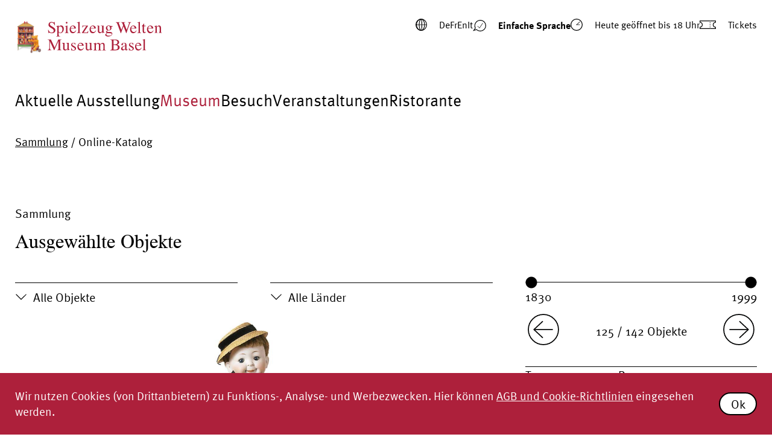

--- FILE ---
content_type: text/html;charset=UTF-8
request_url: https://www.spielzeug-welten-museum-basel.ch/ls/museum/sammlung/uebersicht/puppen/puppen-8.html
body_size: 7265
content:

























<!doctype html>
<html lang="de">
<head>

<meta charset="utf-8" />
<meta http-equiv="X-UA-Compatible" content="IE=edge">
<meta name="HandheldFriendly" content="true">
<meta name="viewport" content="width=device-width, initial-scale=1.0" />





<title>Online-Katalog</title>
<meta name="title" content="Online-Katalog - Spielzeug Welten Museum Basel">
<meta name="description" content="1914, Hertel Schwab & Co., Deutschland" />
<meta name="geo.region" content="CH-BS">
<meta name="geo.placename" content="Basel">
<meta name="language" content="de">
<meta name="robots" content="index,follow">
<meta name="ogTitle" property="og:title" content="Online-Katalog - Spielzeug Welten Museum Basel"/>
<meta name="ogUrl" property="og:url" content="https://www.spielzeug-welten-museum-basel.ch/ls/museum/sammlung/uebersicht/puppen/puppen-8.html" />
<meta name="ogType" property="og:type" content="website" />
<meta name="ogDescription" property="og:description" content="1914, Hertel Schwab & Co., Deutschland" />
<meta name="ogImage" property="og:image" content="https://www.spielzeug-welten-museum-basel.ch/.imaging/mte/swmb-theme/large/dam/sammlung/puppen/sammlung_puppen_deutschland_08_spielzeug-welten-museum-basel.jpg/jcr:content/sammlung_puppen_deutschland_08_spielzeug-welten-museum-basel.jpg" />

<link rel="icon" type="image/png" sizes="32x32" href="/.resources/swmb-module/webresources/favicon/favicon-32x32.png">

    <link rel="stylesheet" href="/.resources/swmb-module/webresources/css/app~2023-12-14-11-33-40-000~cache.css" media="all" />


            <!-- Google Tag Manager -->
            <script>(function(w,d,s,l,i){w[l]=w[l]||[];w[l].push({'gtm.start':
                            new Date().getTime(),event:'gtm.js'});var f=d.getElementsByTagName(s)[0],
                        j=d.createElement(s),dl=l!='dataLayer'?'&l='+l:'';j.async=true;j.src=
                        'https://www.googletagmanager.com/gtm.js?id='+i+dl;f.parentNode.insertBefore(j,f);
                })(window,document,'script','dataLayer',"GTM-KR53PPB");
            </script>
            <!-- End Google Tag Manager -->
</head>
<body id="standard" class="loading no-js">
    <!-- Google Tag Manager (noscript) -->
    <noscript><iframe src="https://www.googletagmanager.com/ns.html?id=GTM-KR53PPB"
                      height="0" width="0" style="display:none;visibility:hidden"></iframe></noscript>
    <!-- End Google Tag Manager (noscript) -->

<section id="content_wrap">











<header>
        <div id="cookieAlert">
            <div id="cookieAlertContent">
                    <div class="text">
                        <p>Wir nutzen Cookies (von Drittanbietern) zu Funktions-, Analyse- und Werbezwecken. Hier k&ouml;nnen&nbsp;<a href="/ls/datenschutz.html">AGB und Cookie-Richtlinien</a>&nbsp;eingesehen werden.</p>

                    </div>
                <button id="cookie_consent" class="button">Ok</button>
            </div>
        </div>
    <div id="header_wrapper">
        <a id="logo" href="/ls.html">
                <img src="/dam/jcr:18a7336d-29d2-4e6e-abf1-d192f45c0a9d/swmb_logo.svg" alt="Logo">
        </a>

        <div id="header_content">
            <div class="header-entry anim-icon">
                <span class="inline-icon">
                    <span class="header-icon">    <svg class="globus-icon" viewBox="0 0 28 27.9" xmlns="http://www.w3.org/2000/svg">
        <g fill="none" stroke="#010202" stroke-miterlimit="10">
            <path d="M27.05 13.95H.75" stroke-width="1.2"/>
            <g stroke-width="1.7">
                <path class="globus-circle-fixed" d="M27.05 13.95c0 7.2-5.9 13.1-13.1 13.1S.85 21.15.85 13.95 6.75.85 13.95.85s13.1 5.8 13.1 13.1z"/>

                <path class="globus-rotate1" d="M14.05.85c7.2 0 13.1 5.8 13.1 13.1s-5.9 13.1-13.1 13.1">
                    <animate
                            begin="0s"
                            attributeName="d"
                            from="M14.05.85c7.2 0 13.1 5.8 13.1 13.1s-5.9 13.1-13.1 13.1"
                            to="M13.95.85C6.75.85.85 6.65.85 13.95s5.9 13.1 13.1 13.1"
                            dur="4s"
                            values="M14.05.85c7.2 0 13.1 5.8 13.1 13.1s-5.9 13.1-13.1 13.1; M13.95.85C6.75.85.85 6.65.85 13.95s5.9 13.1 13.1 13.1"
                            repeatCount="indefinite" />
                </path>
                <path class="globus-rotate2" d="M14.05.85c7.2 0 13.1 5.8 13.1 13.1s-5.9 13.1-13.1 13.1">
                    <animate
                            begin="-1s"
                            attributeName="d"
                            from="M14.05.85c7.2 0 13.1 5.8 13.1 13.1s-5.9 13.1-13.1 13.1"
                            to="M13.95.85C6.75.85.85 6.65.85 13.95s5.9 13.1 13.1 13.1"
                            dur="4s"
                            values="M14.05.85c7.2 0 13.1 5.8 13.1 13.1s-5.9 13.1-13.1 13.1; M13.95.85C6.75.85.85 6.65.85 13.95s5.9 13.1 13.1 13.1"
                            repeatCount="indefinite" />
                </path>
                <path class="globus-rotate3" d="M14.05.85c7.2 0 13.1 5.8 13.1 13.1s-5.9 13.1-13.1 13.1">
                    <animate
                            begin="-2s"
                            attributeName="d"
                            from="M14.05.85c7.2 0 13.1 5.8 13.1 13.1s-5.9 13.1-13.1 13.1"
                            to="M13.95.85C6.75.85.85 6.65.85 13.95s5.9 13.1 13.1 13.1"
                            dur="4s"
                            values="M14.05.85c7.2 0 13.1 5.8 13.1 13.1s-5.9 13.1-13.1 13.1; M13.95.85C6.75.85.85 6.65.85 13.95s5.9 13.1 13.1 13.1"
                            repeatCount="indefinite" />
                </path>
                <path class="globus-rotate4" d="M14.05.85c7.2 0 13.1 5.8 13.1 13.1s-5.9 13.1-13.1 13.1">
                    <animate
                            begin="-3s"
                            attributeName="d"
                            from="M14.05.85c7.2 0 13.1 5.8 13.1 13.1s-5.9 13.1-13.1 13.1"
                            to="M13.95.85C6.75.85.85 6.65.85 13.95s5.9 13.1 13.1 13.1"
                            dur="4s"
                            values="M14.05.85c7.2 0 13.1 5.8 13.1 13.1s-5.9 13.1-13.1 13.1; M13.95.85C6.75.85.85 6.65.85 13.95s5.9 13.1 13.1 13.1"
                            repeatCount="indefinite" />
                </path>
            </g>
        </g>
    </svg>

</span>

    <div class="nav-lang-wrapper">
            <ul>
                            <li>
                                <a data-category="navigation" href="/de/museum/sammlung/uebersicht.html">
                                    De
                                </a>
                            </li>
                            <li>
                                <a data-category="navigation" href="/fr/musee/collections/apercu.html">
                                    Fr
                                </a>
                            </li>
                            <li>
                                <a data-category="navigation" href="/en/museum/collections/overview.html">
                                    En
                                </a>
                            </li>
                            <li>
                                <a data-category="navigation" href="/it/museo/collezioni/panoramica.html">
                                    It
                                </a>
                            </li>
            </ul>
    </div>
                </span>
            </div>
            <div class="header-entry">
                    <div class="nav-lang-wrapper">
                        <ul>
                            <li class="current-l">
                                <span class="inline-icon">
                                    <span class="header-icon">    <svg xmlns="http://www.w3.org/2000/svg" class="speech-icon" viewBox="0 0 31.82 28"><g><path class="checkmark-path" d="m11.28,14.9l4.6,4.9,7.9-12" style="fill:none; stroke:#010202; stroke-miterlimit:10; stroke-width:1.2px;"/><path d="m19.7.98C12.5-.02,5.8,4.98,4.8,12.08c-.4,2.7.1,5.4,1.3,7.8l-4,5.8,6.7-2.1c5.3,5,13.6,4.7,18.6-.6s4.7-13.6-.6-18.6c-2-1.8-4.4-3-7.1-3.4Z" style="fill:none; stroke:#010202; stroke-miterlimit:10; stroke-width:1.7px;"/></g></svg>
</span>
                                    Einfache Sprache
                                </span>
                            
                            </li>
                        </ul>
                    </div>
            </div>
            <div class="header-entry">
                
















<a href="/ls/besuch/oeffnungszeiten-und-tickets.html">
    <span class="inline-icon anim-icon">
        <span class="icon">    <svg xmlns="http://www.w3.org/2000/svg" class="clock-icon" viewBox="0 0 27.9 27.9"><g id="Layer_1-2"><g><path d="m27.05,13.95c0,7.2-5.9,13.1-13.1,13.1S.85,21.15.85,13.95,6.75.85,13.95.85s13.1,5.8,13.1,13.1Z" style="fill:none; stroke:#010202; stroke-miterlimit:10; stroke-width:1.7px;"/><path class="minutes-pointer" d="m13.35,3.46h1.06v11h-1.06V3.46Z"/><path class="hours-pointer" d="m13.35,6.43h1.06v8h-1.06V6.43Z"/></g></g></svg>
</span>
        <span class="open-now-content" data-open-time="10:00" data-close-time="18:00" data-open="Heute geöffnet" data-close="Heute geschlossen" data-from="ab" data-until="bis" data-since="seit" data-daily-open="10 Uhr" data-daily-close="18 Uhr"></span>
    </span>
</a>

            </div>
            <div class="header-entry anim-icon">
                <a href="/ls/besuch/oeffnungszeiten-und-tickets.html#tickets_s">
                    <span class="inline-icon">
                        <span class="header-icon">    <svg xmlns="http://www.w3.org/2000/svg" class="ticket-icon" viewBox="0 0 37 20.5">
        <g>
            <g class="right-ticket-part">
                <path d="m23.79,19.65h12.35v-3.5c-3-.3-5.3-2.9-5.4-5.9.1-3,2.4-5.5,5.4-5.9V.85h-12.35"
                      style="fill:none; stroke:#010202; stroke-miterlimit:10; stroke-width:1.7px;"/>
                <path d="m24.05,3.55v3.1m0,2.1v3.1m0,2.1v3.1"
                      style="fill:none; stroke:#010202; stroke-miterlimit:10; stroke-width:.6px;"/>
            </g>
            <g class="left-ticket-part">
                <path d="m23.79.85H.85v3.5c3,.4,5.2,2.9,5.3,5.9-.1,3-2.3,5.5-5.3,5.9v3.5h22.94"
                      style="fill:none; stroke:#010202; stroke-miterlimit:10; stroke-width:1.7px;"/>
                <path d="m23.48,3.55v3.1m0,2.1v3.1m0,2.1v3.1"
                      style="fill:none; stroke:#010202; stroke-miterlimit:10; stroke-width:.6px;"/>
            </g>
        </g>
    </svg>
</span>
                        Tickets
                    </span>
                </a>
            </div>
        </div>
    </div>
</header>

<nav id="main_nav">











            <ul>

                        <li class="">
                            <a class="nav-link" href="/ls/ausstellungen.html">
                                Aktuelle Ausstellung
                            
                            </a>
                           
                        </li>

                        <li class="active">
                            <a class="nav-link" href="/ls/museum.html">
                                Museum
                            
                            </a>
                           <div class="subnav">            <ul>

                        <li class="active">
                            <a class="nav-link" href="/ls/museum/sammlung.html">
                                Sammlung
                            
                            </a>
                           
                        </li>

                        <li class="">
                            <a class="nav-link" href="/ls/museum/geschichte.html">
                                Geschichte
                            
                            </a>
                           
                        </li>

                        <li class="">
                            <a class="nav-link" href="/ls/museum/schaufenster.html">
                                Schaufenster
                            
                            </a>
                           
                        </li>
            </ul>
</div>
                        </li>

                        <li class="">
                            <a class="nav-link" href="/ls/besuch.html">
                                Besuch
                            
                            </a>
                           <div class="subnav">            <ul>

                        <li class="">
                            <a class="nav-link" href="/ls/besuch/oeffnungszeiten-und-tickets.html">
                                Öffnungszeiten und Tickets
                            
                            </a>
                           
                        </li>

                        <li class="">
                            <a class="nav-link" href="/ls/besuch/menschen-mit-beeintraechtigung.html">
                                Menschen mit Beeinträchtigung
                            
                            </a>
                           
                        </li>

                        <li class="">
                            <a class="nav-link" href="/ls/besuch/anfahrt-und-kontakt.html">
                                Anfahrt und Kontakt
                            
                            </a>
                           
                        </li>

                        <li class="">
                            <a class="nav-link" href="/ls/besuch/shop.html">
                                Shop
                            
                            </a>
                           
                        </li>
            </ul>
</div>
                        </li>

                        <li class="">
                            <a class="nav-link" href="/ls/veranstaltungen.html">
                                Veranstaltungen
                            
                            </a>
                           <div class="subnav">            <ul>

                        <li class="">
                            <a class="nav-link" href="/ls/veranstaltungen/kalender.html">
                                Kalender
                            
                            </a>
                           
                        </li>

                        <li class="">
                            <a class="nav-link" href="/ls/veranstaltungen/tour-durch-das-museum-mit-einem-tablet.html">
                                Tour durch das Museum mit einem Tablet
                            
                            </a>
                           
                        </li>
            </ul>
</div>
                        </li>

                        <li class="">
                            <a class="nav-link" href="/ls/ristorante.html">
                                Ristorante
                            
                            </a>
                           <div class="subnav">            <ul>

                        <li class="">
                            <a class="nav-link" href="/ls/ristorante/tagesmenue.html">
                                Tagesmenü
                            
                            </a>
                           
                        </li>
            </ul>
</div>
                        </li>
            </ul>
</nav>

<div id="m_nav" class="m-only">
    <div class="icon-list">
        <div id="m_language" class="m-nav-wrap">
            <div class="m-icon-nav">
                    <svg xmlns="http://www.w3.org/2000/svg" viewBox="0 0 70 70"><g id="Globus"><g><circle class="m-bg" cx="35" cy="35" fill="#fff" r="13"></circle><path d="m27.6,35.4c0-6.8,2.7-12.9,7.2-12.9s7.2,6.1,7.2,12.9-2.7,13-7.2,13-7.2-6.2-7.2-13Z" style="fill:none; stroke:#010202; stroke-miterlimit:10; stroke-width:1.2px;"/><line x1="48" y1="35.5" x2="21.7" y2="35.5" style="fill:none; stroke:#010202; stroke-miterlimit:10; stroke-width:1.2px;"/><line x1="34.8" y1="22.4" x2="34.8" y2="48.6" style="fill:none; stroke:#010202; stroke-miterlimit:10; stroke-width:1.2px;"/><path id="Pfad_57" d="m48,35.5c0,7.2-5.9,13.1-13.1,13.1s-13.1-5.9-13.1-13.1,5.9-13.1,13.1-13.1h0c7.2,0,13.1,5.8,13.1,13.1Z" style="fill:none; stroke:#010202; stroke-miterlimit:10; stroke-width:1.7px;"/></g></g></svg>

            </div>
            <div class="m-nav-item">
                <div>
                    <div>
                    
                        <span class="inline-icon">
                            <span class="header-icon">    <svg xmlns="http://www.w3.org/2000/svg" class="speech-icon" viewBox="0 0 31.82 28"><g><path class="checkmark-path" d="m11.28,14.9l4.6,4.9,7.9-12" style="fill:none; stroke:#010202; stroke-miterlimit:10; stroke-width:1.2px;"/><path d="m19.7.98C12.5-.02,5.8,4.98,4.8,12.08c-.4,2.7.1,5.4,1.3,7.8l-4,5.8,6.7-2.1c5.3,5,13.6,4.7,18.6-.6s4.7-13.6-.6-18.6c-2-1.8-4.4-3-7.1-3.4Z" style="fill:none; stroke:#010202; stroke-miterlimit:10; stroke-width:1.7px;"/></g></svg>
</span>
                            Einfache Sprache
                        </span>
                    
                    </div>

                    <div class="inline-wrap">
                            <svg class="globus-icon" viewBox="0 0 28 27.9" xmlns="http://www.w3.org/2000/svg">
        <g fill="none" stroke="#010202" stroke-miterlimit="10">
            <path d="M27.05 13.95H.75" stroke-width="1.2"/>
            <g stroke-width="1.7">
                <path class="globus-circle-fixed" d="M27.05 13.95c0 7.2-5.9 13.1-13.1 13.1S.85 21.15.85 13.95 6.75.85 13.95.85s13.1 5.8 13.1 13.1z"/>

                <path class="globus-rotate1" d="M14.05.85c7.2 0 13.1 5.8 13.1 13.1s-5.9 13.1-13.1 13.1">
                    <animate
                            begin="0s"
                            attributeName="d"
                            from="M14.05.85c7.2 0 13.1 5.8 13.1 13.1s-5.9 13.1-13.1 13.1"
                            to="M13.95.85C6.75.85.85 6.65.85 13.95s5.9 13.1 13.1 13.1"
                            dur="4s"
                            values="M14.05.85c7.2 0 13.1 5.8 13.1 13.1s-5.9 13.1-13.1 13.1; M13.95.85C6.75.85.85 6.65.85 13.95s5.9 13.1 13.1 13.1"
                            repeatCount="indefinite" />
                </path>
                <path class="globus-rotate2" d="M14.05.85c7.2 0 13.1 5.8 13.1 13.1s-5.9 13.1-13.1 13.1">
                    <animate
                            begin="-1s"
                            attributeName="d"
                            from="M14.05.85c7.2 0 13.1 5.8 13.1 13.1s-5.9 13.1-13.1 13.1"
                            to="M13.95.85C6.75.85.85 6.65.85 13.95s5.9 13.1 13.1 13.1"
                            dur="4s"
                            values="M14.05.85c7.2 0 13.1 5.8 13.1 13.1s-5.9 13.1-13.1 13.1; M13.95.85C6.75.85.85 6.65.85 13.95s5.9 13.1 13.1 13.1"
                            repeatCount="indefinite" />
                </path>
                <path class="globus-rotate3" d="M14.05.85c7.2 0 13.1 5.8 13.1 13.1s-5.9 13.1-13.1 13.1">
                    <animate
                            begin="-2s"
                            attributeName="d"
                            from="M14.05.85c7.2 0 13.1 5.8 13.1 13.1s-5.9 13.1-13.1 13.1"
                            to="M13.95.85C6.75.85.85 6.65.85 13.95s5.9 13.1 13.1 13.1"
                            dur="4s"
                            values="M14.05.85c7.2 0 13.1 5.8 13.1 13.1s-5.9 13.1-13.1 13.1; M13.95.85C6.75.85.85 6.65.85 13.95s5.9 13.1 13.1 13.1"
                            repeatCount="indefinite" />
                </path>
                <path class="globus-rotate4" d="M14.05.85c7.2 0 13.1 5.8 13.1 13.1s-5.9 13.1-13.1 13.1">
                    <animate
                            begin="-3s"
                            attributeName="d"
                            from="M14.05.85c7.2 0 13.1 5.8 13.1 13.1s-5.9 13.1-13.1 13.1"
                            to="M13.95.85C6.75.85.85 6.65.85 13.95s5.9 13.1 13.1 13.1"
                            dur="4s"
                            values="M14.05.85c7.2 0 13.1 5.8 13.1 13.1s-5.9 13.1-13.1 13.1; M13.95.85C6.75.85.85 6.65.85 13.95s5.9 13.1 13.1 13.1"
                            repeatCount="indefinite" />
                </path>
            </g>
        </g>
    </svg>



    <div class="nav-lang-wrapper">
            <ul>
                            <li>
                                <a data-category="navigation" href="/de/museum/sammlung/uebersicht.html">
                                    De
                                </a>
                            </li>
                            <li>
                                <a data-category="navigation" href="/fr/musee/collections/apercu.html">
                                    Fr
                                </a>
                            </li>
                            <li>
                                <a data-category="navigation" href="/en/museum/collections/overview.html">
                                    En
                                </a>
                            </li>
                            <li>
                                <a data-category="navigation" href="/it/museo/collezioni/panoramica.html">
                                    It
                                </a>
                            </li>
            </ul>
    </div>
                    </div>
                </div>
            </div>
        </div>
        <div id="m_map" class="m-nav-wrap">
            <div class="m-icon-nav">
                    <svg xmlns="http://www.w3.org/2000/svg" viewBox="0 0 70 70"><g><g id="Adresse"><path d="m48.1,35.6c0-7.2-5.9-13.1-13.1-13.1s-13.1,5.9-13.1,13.1c0,6.3,4.4,11.5,10.3,12.8l2.7,7.4,2.7-7.4c6-1.2,10.5-6.5,10.5-12.8Z" class="m-bg" fill="#fff" style="stroke:#010202; stroke-miterlimit:10; stroke-width:1.45px;"/></g><circle cx="35" cy="35.6" r="6.3" style="fill:none; stroke:#010202; stroke-miterlimit:10; stroke-width:1.12px;"/></g></svg>

            </div>
            <div class="m-nav-item">
                <div class="wrap">
                    <span class="inline-icon anim-icon">
                    <span class="header-icon">    <svg xmlns="http://www.w3.org/2000/svg" viewBox="0 0 27.65 36.13" class="pin-icon"><g id="Leichte_Sprache"><path d="m26.92,13.82C26.92,6.62,21.02.72,13.82.72S.72,6.62.72,13.82c0,6.3,4.4,11.5,10.3,12.8l2.7,7.4,2.7-7.4c6-1.2,10.5-6.5,10.5-12.8Z" style="fill:none; stroke:#010202; stroke-miterlimit:10; stroke-width:1.45px;"/></g><circle cx="13.82" cy="13.82" r="6.3" style="fill:none; stroke:#010202; stroke-miterlimit:10; stroke-width:1.12px;"/></svg>
</span>
                        Spielzeug Welten Museum Basel
                    </span>
                    <p><a href="https://goo.gl/maps/3FSXwc7LPmgxXYR3A">Steinenvorstadt 1<br />
CH-4051 Basel</a><br />
<br />
<a href="tel:+41 61 225 95 95">+41 61 225 95 95</a><br />
<a href="mailto:info@swm-basel.ch">info@swm-basel.ch</a></p>

                </div>
            </div>
        </div>
        <div id="m_burger" class="m-nav-wrap">
            <div class="m-icon-nav">
                    <svg xmlns="http://www.w3.org/2000/svg" viewBox="0 0 50 50"><g id="burger"><circle cx="25" cy="25" r="24" style="fill:#fff;"/><path d="m25,1C11.77,1,1,11.77,1,25s10.77,24,24,24,24-10.77,24-24S38.23,1,25,1Zm0,46c-12.13,0-22-9.87-22-22S12.87,3,25,3s22,9.87,22,22-9.87,22-22,22Z"/><g class="closed"><rect x="13" y="16" width="24" height="2"/><rect x="13" y="24" width="24" height="2"/><rect x="13" y="32" width="24" height="2"/></g><g class="open hide"><line x1="14" y1="36" x2="36" y2="14" style="fill:none; stroke:#010202; stroke-miterlimit:10; stroke-width:2px;"/><line x1="36" y1="36" x2="14" y2="14" style="fill:none; stroke:#010202; stroke-miterlimit:10; stroke-width:2px;"/></g></g></svg>

            </div>
            <div class="m-nav-item">
                <div class="wrap">
                    <nav id="mobile_nav">
            <ul>

                        <li class="">
                            <a class="nav-link" href="/ls/ausstellungen.html">
                                Aktuelle Ausstellung
                            
                            </a>
                           
                        </li>

                        <li class="active">
                            <a class="nav-link" href="/ls/museum.html">
                                Museum
                            <span class="expand-subnav">    <svg xmlns="http://www.w3.org/2000/svg" class="swmb-icon" viewBox="0 0 70 70"><g id="Kreis_zu"><circle cx="35" cy="35" fill="#fff" r="29.1"></circle><line class="line-1" x1="35" y1="54.1" x2="35" y2="15.9" style="fill:none; stroke:#010202; stroke-miterlimit:10; stroke-width:2px;"/><line class="line-2"x1="54.1" y1="35" x2="15.9" y2="35" style="fill:none; stroke:#010202; stroke-miterlimit:10; stroke-width:2px;"/><circle cx="35" cy="35" r="29.1" style="fill:none; stroke:#010202; stroke-miterlimit:10; stroke-width:2px;"/></g></svg>
</span>
                            </a>
                           <div class="subnav">            <ul>

                        <li class="active">
                            <a class="nav-link" href="/ls/museum/sammlung.html">
                                Sammlung
                            <span class="expand-subnav">    <svg xmlns="http://www.w3.org/2000/svg" class="swmb-icon" viewBox="0 0 70 70"><g id="Kreis_zu"><circle cx="35" cy="35" fill="#fff" r="29.1"></circle><line class="line-1" x1="35" y1="54.1" x2="35" y2="15.9" style="fill:none; stroke:#010202; stroke-miterlimit:10; stroke-width:2px;"/><line class="line-2"x1="54.1" y1="35" x2="15.9" y2="35" style="fill:none; stroke:#010202; stroke-miterlimit:10; stroke-width:2px;"/><circle cx="35" cy="35" r="29.1" style="fill:none; stroke:#010202; stroke-miterlimit:10; stroke-width:2px;"/></g></svg>
</span>
                            </a>
                           
                        </li>

                        <li class="">
                            <a class="nav-link" href="/ls/museum/geschichte.html">
                                Geschichte
                            
                            </a>
                           
                        </li>

                        <li class="">
                            <a class="nav-link" href="/ls/museum/schaufenster.html">
                                Schaufenster
                            
                            </a>
                           
                        </li>
            </ul>
</div>
                        </li>

                        <li class="">
                            <a class="nav-link" href="/ls/besuch.html">
                                Besuch
                            <span class="expand-subnav">    <svg xmlns="http://www.w3.org/2000/svg" class="swmb-icon" viewBox="0 0 70 70"><g id="Kreis_zu"><circle cx="35" cy="35" fill="#fff" r="29.1"></circle><line class="line-1" x1="35" y1="54.1" x2="35" y2="15.9" style="fill:none; stroke:#010202; stroke-miterlimit:10; stroke-width:2px;"/><line class="line-2"x1="54.1" y1="35" x2="15.9" y2="35" style="fill:none; stroke:#010202; stroke-miterlimit:10; stroke-width:2px;"/><circle cx="35" cy="35" r="29.1" style="fill:none; stroke:#010202; stroke-miterlimit:10; stroke-width:2px;"/></g></svg>
</span>
                            </a>
                           <div class="subnav">            <ul>

                        <li class="">
                            <a class="nav-link" href="/ls/besuch/oeffnungszeiten-und-tickets.html">
                                Öffnungszeiten und Tickets
                            
                            </a>
                           
                        </li>

                        <li class="">
                            <a class="nav-link" href="/ls/besuch/menschen-mit-beeintraechtigung.html">
                                Menschen mit Beeinträchtigung
                            
                            </a>
                           
                        </li>

                        <li class="">
                            <a class="nav-link" href="/ls/besuch/anfahrt-und-kontakt.html">
                                Anfahrt und Kontakt
                            
                            </a>
                           
                        </li>

                        <li class="">
                            <a class="nav-link" href="/ls/besuch/shop.html">
                                Shop
                            
                            </a>
                           
                        </li>
            </ul>
</div>
                        </li>

                        <li class="">
                            <a class="nav-link" href="/ls/veranstaltungen.html">
                                Veranstaltungen
                            <span class="expand-subnav">    <svg xmlns="http://www.w3.org/2000/svg" class="swmb-icon" viewBox="0 0 70 70"><g id="Kreis_zu"><circle cx="35" cy="35" fill="#fff" r="29.1"></circle><line class="line-1" x1="35" y1="54.1" x2="35" y2="15.9" style="fill:none; stroke:#010202; stroke-miterlimit:10; stroke-width:2px;"/><line class="line-2"x1="54.1" y1="35" x2="15.9" y2="35" style="fill:none; stroke:#010202; stroke-miterlimit:10; stroke-width:2px;"/><circle cx="35" cy="35" r="29.1" style="fill:none; stroke:#010202; stroke-miterlimit:10; stroke-width:2px;"/></g></svg>
</span>
                            </a>
                           <div class="subnav">            <ul>

                        <li class="">
                            <a class="nav-link" href="/ls/veranstaltungen/kalender.html">
                                Kalender
                            
                            </a>
                           
                        </li>

                        <li class="">
                            <a class="nav-link" href="/ls/veranstaltungen/tour-durch-das-museum-mit-einem-tablet.html">
                                Tour durch das Museum mit einem Tablet
                            
                            </a>
                           
                        </li>
            </ul>
</div>
                        </li>

                        <li class="">
                            <a class="nav-link" href="/ls/ristorante.html">
                                Ristorante
                            <span class="expand-subnav">    <svg xmlns="http://www.w3.org/2000/svg" class="swmb-icon" viewBox="0 0 70 70"><g id="Kreis_zu"><circle cx="35" cy="35" fill="#fff" r="29.1"></circle><line class="line-1" x1="35" y1="54.1" x2="35" y2="15.9" style="fill:none; stroke:#010202; stroke-miterlimit:10; stroke-width:2px;"/><line class="line-2"x1="54.1" y1="35" x2="15.9" y2="35" style="fill:none; stroke:#010202; stroke-miterlimit:10; stroke-width:2px;"/><circle cx="35" cy="35" r="29.1" style="fill:none; stroke:#010202; stroke-miterlimit:10; stroke-width:2px;"/></g></svg>
</span>
                            </a>
                           <div class="subnav">            <ul>

                        <li class="">
                            <a class="nav-link" href="/ls/ristorante/tagesmenue.html">
                                Tagesmenü
                            
                            </a>
                           
                        </li>
            </ul>
</div>
                        </li>
            </ul>
                    </nav>
                </div>
            </div>
        </div>
        <div id="m_openinghours" class="m-nav-wrap">
            <div class="m-icon-nav">
                    <svg xmlns="http://www.w3.org/2000/svg" class="swmb-icon clock-icon" viewBox="0 0 70 70"><g><circle class="m-bg" cx="35" cy="35" fill="#fff" r="13"></circle><path d="M48 35.5c0 7.2-5.9 13.1-13.1 13.1s-13.1-5.9-13.1-13.1 5.9-13.1 13.1-13.1S48 28.2 48 35.5z" fill="none" stroke="#010202" stroke-miterlimit="10" stroke-width="1.7"/><path class="minutes-pointer" d="M34.3 25.01h1.061v11H34.3z"/><path class="hours-pointer" d="M34.296 27.98h1.061v8h-1.061z"/></g></svg>

            </div>
            <div class="m-nav-item">
                <div class="wrap">
                    <p>
                        <strong>
                            
















<a href="/ls/besuch/oeffnungszeiten-und-tickets.html">
    <span class="inline-icon anim-icon">
        <span class="icon">    <svg xmlns="http://www.w3.org/2000/svg" class="clock-icon" viewBox="0 0 27.9 27.9"><g id="Layer_1-2"><g><path d="m27.05,13.95c0,7.2-5.9,13.1-13.1,13.1S.85,21.15.85,13.95,6.75.85,13.95.85s13.1,5.8,13.1,13.1Z" style="fill:none; stroke:#010202; stroke-miterlimit:10; stroke-width:1.7px;"/><path class="minutes-pointer" d="m13.35,3.46h1.06v11h-1.06V3.46Z"/><path class="hours-pointer" d="m13.35,6.43h1.06v8h-1.06V6.43Z"/></g></g></svg>
</span>
        <span class="open-now-content" data-open-time="10:00" data-close-time="18:00" data-open="Heute geöffnet" data-close="Heute geschlossen" data-from="ab" data-until="bis" data-since="seit" data-daily-open="10 Uhr" data-daily-close="18 Uhr"></span>
    </span>
</a>

                        </strong>
                    </p>
                    <div class="text">
                        <p>Museum, Shop und Ristorante</p>

<p>Dienstag&ndash;Sonntag<br />
10.00&ndash;18.00 Uhr</p>

<p>Montag<br />
geschlossen</p>

<p>Im Dezember t&auml;glich ge&ouml;ffnet.</p>

                    </div>
                </div>
            </div>
        </div>
        <div id="m_ticket" class="m-nav-wrap">
            <div class="m-icon-nav">
                    <svg xmlns="http://www.w3.org/2000/svg" viewBox="0 0 70 70"><g id="Tickets"><g><path class="m-bg" d="m17.21,25.88l35.29.09v3.19s-12.2,5.44-.09,12.39v3.38l-34.63-.19-.38-3.19s12.48-6.66-.38-11.83l.19-3.85Z" fill="#fff"/><path id="Pfad_59" d="m52.5,44.8v-3.5c-3-.3-5.3-2.9-5.4-5.9.1-3,2.4-5.5,5.4-5.9v-3.5H17.2v3.5c3,.4,5.2,2.9,5.3,5.9-.1,3-2.3,5.5-5.3,5.9v3.5h35.3Z" style="fill:none; stroke:#010202; stroke-miterlimit:10; stroke-width:1.7px;"/><line id="Linie_240" x1="40.1" y1="28.7" x2="40.1" y2="31.8" style="fill:none; stroke:#010202; stroke-miterlimit:10; stroke-width:1.2px;"/><line id="Linie_241" x1="40.1" y1="33.9" x2="40.1" y2="37" style="fill:none; stroke:#010202; stroke-miterlimit:10; stroke-width:1.2px;"/><line id="Linie_242" x1="40.1" y1="39.1" x2="40.1" y2="42.2" style="fill:none; stroke:#010202; stroke-miterlimit:10; stroke-width:1.2px;"/></g></g></svg>

            </div>
            <div class="m-nav-item">
                <div class="wrap">
                    <div>                <p>
                <span class="inline-icon anim-icon">
                    <span class="header-icon">    <svg xmlns="http://www.w3.org/2000/svg" class="ticket-icon" viewBox="0 0 37 20.5">
        <g>
            <g class="right-ticket-part">
                <path d="m23.79,19.65h12.35v-3.5c-3-.3-5.3-2.9-5.4-5.9.1-3,2.4-5.5,5.4-5.9V.85h-12.35"
                      style="fill:none; stroke:#010202; stroke-miterlimit:10; stroke-width:1.7px;"/>
                <path d="m24.05,3.55v3.1m0,2.1v3.1m0,2.1v3.1"
                      style="fill:none; stroke:#010202; stroke-miterlimit:10; stroke-width:.6px;"/>
            </g>
            <g class="left-ticket-part">
                <path d="m23.79.85H.85v3.5c3,.4,5.2,2.9,5.3,5.9-.1,3-2.3,5.5-5.3,5.9v3.5h22.94"
                      style="fill:none; stroke:#010202; stroke-miterlimit:10; stroke-width:1.7px;"/>
                <path d="m23.48,3.55v3.1m0,2.1v3.1m0,2.1v3.1"
                      style="fill:none; stroke:#010202; stroke-miterlimit:10; stroke-width:.6px;"/>
            </g>
        </g>
    </svg>
</span>
                    Tickets
                </span>
                        Regulärer Eintritt, CHF 7.—<br>
                        Reduzierter Eintritt (AHV, IV), CHF 5.—<br>
                        Kinder, Jugendliche bis 16 Jahre, gratis<br>
                    Kinder bis 12 Jahre nur in Begleitung
                </p>
</div>
                </div>
            </div>
        </div>
    </div>
</div>
    <main id="main_wrapper" class="" role="main">


<div id="breadcrumbs">
    <p class="breadcrumbs-wrap">
                <a href="/ls/museum/sammlung.html">Sammlung</a> /
        <span>Online-Katalog</span>
    </p>
</div>
            <div class="texts-c">
<p class="headline">Sammlung</p><h1>Ausgewählte Objekte</h1>            </div>
        
























<script>window.noResultsLabel = "Keine Ergebnisse";</script>


<div class="collection-list">

    <h2></h2>
    <form class="filters" action="/ls/museum/sammlung/uebersicht.html" data-related-list="list_afdf682d-6ade-4e3c-acb9-f002f3366506">
            <div class="custom-select">
                <select name="folders" id="folders">
                    <option value="">Alle Objekte</option>
                        <option  value="karussells0">Karussells</option>
                        <option  value="krippenbau">Krippen·bau </option>
                        <option  value="miniaturen0">Miniaturen</option>
                        <option  value="puppen0">Puppen</option>
                        <option  value="puppenhaeuser0">Puppen·häuser</option>
                        <option  value="spielzeuglaeden">Spielzeug·läden</option>
                        <option  value="teddybaeren0">Teddy·bären</option>
                </select>
            </div>

            <div class="custom-select">
                <select name="countries" id="countries">
                    <option value="">Alle Länder</option>
                        <option  value="amerika">Amerika</option>
                        <option  value="andere länder">Andere Länder</option>
                        <option  value="deutschland">Deutschland</option>
                        <option  value="england">England</option>
                        <option  value="frankreich">Frankreich</option>
                        <option  value="italien">Italien</option>
                </select>
            </div>

            <div class="date-range" role="group" aria-labelledby="multi-lbl" style="--a: 1830; --b: 1999; --min: 1830; --max: 1999">
                <div id="multi-lbl" class="sr-only">Year range:</div>
                <label class="sr-only" for="a">Year from:</label>
                <input id="a" name="minyear" class="date-range-input" type="range" min="1830" value="1830" max="1999"/>
                <output for="a" style="--c: var(--a)"></output>
                <label class="sr-only" for="b">Year until:</label>
                <input id="b" name="maxyear" class="date-range-input" type="range" min="1830" value="1999" max="1999"/>
                <output for="b" style="--c: var(--b)"></output>
            </div>
    </form>

        <div class="page detail">




            <div class="collection-details">
                <div class="image-details">
                    <div class="image">    







        <img src="/.imaging/mte/swmb-theme/large/dam/sammlung/puppen/sammlung_puppen_deutschland_08_spielzeug-welten-museum-basel.jpg/jcr:content/sammlung_puppen_deutschland_08_spielzeug-welten-museum-basel.jpg" alt="1914, Deutschland" title=""/>



</div>

                    <div class="folder-details">

                        <div class="props m-only">
                                                    <div class="prop">
                            <div>Typ:</div>
                            <div>Puppen</div>
                        </div>
                    <div class="prop">
                        <div>Jahrgang:</div>
                        <div>1914</div>
                    </div>
                    <div class="prop">
                        <div>Dimension:</div>
                        <div>45 cm</div>
                    </div>
                    <div class="prop">
                        <div>Hersteller:</div>
                        <div>Hertel Schwab & Co.</div>
                    </div>
                    <div class="prop">
                        <div>Land:</div>
                        <div>Deutschland</div>
                    </div>

                        </div>

                    </div>
                </div>

                <div class="title-props">

                    <div class="collection-nav">
                        <div class="prev-next">
                            <a class="detail-nav" href="/ls/museum/sammlung/uebersicht/miniaturen/garten-bistro-12.html">
                                    <svg xmlns="http://www.w3.org/2000/svg" class="swmb-icon" viewBox="0 0 70 70"><g id="Kreis_zu_Kopie_Kopie_2"><g><circle cx="35" cy="35" r="29.1" style="fill:#ffffff; stroke:#010202; stroke-miterlimit:10; stroke-width:2px;"/><line id="Linie_186" x1="17.2" y1="35" x2="53.2" y2="35" style="fill:none; stroke:#010202; stroke-miterlimit:10; stroke-width:2px;"/><path id="Pfad_34" d="m33.9,18.9l-17.2,16.1,17.2,16.1" style="fill:none; stroke:#010202; stroke-miterlimit:10; stroke-width:2px;"/></g></g></svg>

                            </a>

                            <div class="counter">125 / 142 Objekte</div>

                            <a class="detail-nav" href="/ls/museum/sammlung/uebersicht/neapolitanische-volkskunst/neapolitanische-volkskunst-30.html">
                                    <svg xmlns="http://www.w3.org/2000/svg" class="swmb-icon" viewBox="0 0 70 70"><g id="Kreis_zu_Kopie"><g><circle cx="35" cy="35" r="29.1" style="fill:#ffffff; stroke:#010202; stroke-miterlimit:10; stroke-width:2px;"/><line id="Linie_186" x1="52.8" y1="35" x2="16.8" y2="35" style="fill:none; stroke:#010202; stroke-miterlimit:10; stroke-width:2px;"/><path id="Pfad_34" d="m36.1,51.1l17.2-16.1-17.2-16.1" style="fill:none; stroke:#010202; stroke-miterlimit:10; stroke-width:2px;"/></g></g></svg>

                            </a>
                        </div>
                    </div>

                    <div class="props l-only">
                                                <div class="prop">
                            <div>Typ:</div>
                            <div>Puppen</div>
                        </div>
                    <div class="prop">
                        <div>Jahrgang:</div>
                        <div>1914</div>
                    </div>
                    <div class="prop">
                        <div>Dimension:</div>
                        <div>45 cm</div>
                    </div>
                    <div class="prop">
                        <div>Hersteller:</div>
                        <div>Hertel Schwab & Co.</div>
                    </div>
                    <div class="prop">
                        <div>Land:</div>
                        <div>Deutschland</div>
                    </div>

                        <br>
                        <p>
                            <a href="/ls/museum/sammlung/uebersicht.html" class="close">
                                zurück zur Liste
                            </a>
                        </p>
                    </div>
                </div>
            </div>
        </div>

</div>


    </main>
    <footer>
    <div id="footer_wrapper">
        <div class="f-col f-sp-between">
            <div>
                <span class="inline-icon anim-icon">
                    <span class="header-icon">    <svg xmlns="http://www.w3.org/2000/svg" viewBox="0 0 27.65 36.13" class="pin-icon"><g id="Leichte_Sprache"><path d="m26.92,13.82C26.92,6.62,21.02.72,13.82.72S.72,6.62.72,13.82c0,6.3,4.4,11.5,10.3,12.8l2.7,7.4,2.7-7.4c6-1.2,10.5-6.5,10.5-12.8Z" style="fill:none; stroke:#010202; stroke-miterlimit:10; stroke-width:1.45px;"/></g><circle cx="13.82" cy="13.82" r="6.3" style="fill:none; stroke:#010202; stroke-miterlimit:10; stroke-width:1.12px;"/></svg>
</span>
                    Spielzeug Welten Museum Basel
                </span>

                <p><a target="_blank" rel="noopener" href="https://goo.gl/maps/3FSXwc7LPmgxXYR3A">Steinenvorstadt 1<br />
CH-4051 Basel</a><br />
<br />
<a href="tel:+41 61 225 95 95">+41 61 225 95 95</a><br />
<a href="javascript:sukoaUtils.dcmadr('109097105108116111058105110102111064115119109045098097115101108046099104')">info&#64;swm-basel&#46;<span style="display:none;">notexisting@nodomain.com</span>ch</a></p>


                    <div>
                            <a target="_blank" rel="noopener" href="https://goo.gl/maps/3FSXwc7LPmgxXYR3A">
                            <img src="/.imaging/mte/swmb-theme/medium/dam/screen_1695673856_partial.png/jcr:content/screen_1695673856_partial.png" width="100%" height="100%" alt="Google Map Image">
                            </a>
                    </div>

                <div class="social-links">
                    <a href="https://www.facebook.com/swmb.museum" title="Facebook" target="_blank" class="sc-anim">    <svg xmlns="http://www.w3.org/2000/svg" class="facebook-icon" viewBox="0 0 43 43"><g><g id="Ellipse_30-2"><circle cx="21.35" cy="21.35" r="20.5" style="fill:none; stroke:#010202; stroke-miterlimit:10; stroke-width:1.7px;"/></g><path id="Pfad_16" d="m17.95,21.45v11.6c0,.2.1.3.3.3h4.3c.2,0,.3-.1.3-.3v-11.8h3.1c.2,0,.3-.1.3-.3l.3-3.5c0-.2-.1-.3-.3-.3h-3.4v-2.5c0-.6.5-1.1,1.1-1.1h2.4c.2,0,.3-.1.3-.3v-3.5c0-.2-.1-.3-.3-.3h-4.1c-2.4,0-4.3,1.9-4.3,4.3v3.4h-2.1c-.2,0-.3.1-.3.3v3.5c0,.2.1.3.3.3h2.1v.2Z" style="fill:#010202; fill-rule:evenodd;"/></g></svg>
</a>
                    <a href="https://www.instagram.com/swmb.museum/" title="Instagram" target="_blank" class="sc-anim">    <svg xmlns="http://www.w3.org/2000/svg" class="instagram-icon" viewBox="0 0 43 43"><g><g id="Ellipse_30-2"><circle cx="21.35" cy="21.35" r="20.5" style="fill:none; stroke:#010202; stroke-miterlimit:10; stroke-width:1.7px;"/></g><path id="Pfad_19" d="m27.95,13.45c-.8,0-1.5.7-1.5,1.5s.7,1.5,1.5,1.5,1.5-.7,1.5-1.5h0c-.1-.8-.7-1.5-1.5-1.5h0Zm-6.6,1.9c-3.4,0-6.2,2.8-6.2,6.2s2.8,6.2,6.2,6.2,6.2-2.8,6.2-6.2h0c0-3.4-2.8-6.2-6.2-6.2Zm0,10.1c-2.2,0-3.9-1.8-3.9-3.9s1.8-3.9,3.9-3.9,3.9,1.8,3.9,3.9h0c.1,2.1-1.7,3.9-3.9,3.9Zm12.5-9.1c0-4.2-3.4-7.5-7.5-7.5h-10c-4.2,0-7.5,3.4-7.5,7.5v10c0,4.2,3.4,7.5,7.5,7.5h10c4.2,0,7.5-3.4,7.5-7.5v-10Zm-2.4,10c0,2.9-2.3,5.2-5.2,5.2h-9.9c-2.9,0-5.2-2.3-5.2-5.2h0v-10c0-2.9,2.3-5.2,5.2-5.2h10c2.9,0,5.2,2.3,5.2,5.2h0v10h-.1Z" style="fill:#010202;"/></g></svg>
</a>
                    <a href="https://www.youtube.com/user/Spielzeugwelten" title="Youtube" target="_blank" class="sc-anim">    <svg xmlns="http://www.w3.org/2000/svg" class="youtube-icon" viewBox="0 0 43 43"><g><g id="Ellipse_30-2"><circle cx="21.35" cy="21.35" r="20.5" style="fill:none; stroke:#010202; stroke-miterlimit:10; stroke-width:1.7px;"/></g><path id="Pfad_18" d="m33.15,18.25c0-2.8-2.3-5.1-5.1-5.1h-13.3c-2.8,0-5.1,2.3-5.1,5.1h0v6.2c0,2.8,2.3,5.1,5.1,5.1h13.3c2.8,0,5.1-2.3,5.1-5.1h0v-6.2Zm-8.4,3.4l-5.3,2.9c-.2.1-.4,0-.4-.3v-6c0-.3.2-.4.4-.3l5.3,3.1c.2.1.2.3.1.5l-.1.1Z" style="fill:#010202;"/></g></svg>
</a>
                </div>
            </div>
            <div>
                <p><a href="/ls/datenschutz.html">Datenschutz</a><br />
<a href="/ls/impressum.html">Impressum</a></p>

                <div class="m-space"></div>
            </div>
        </div>
        <div class="f-col f-nav">











            <ul>

                        <li class="">
                            <a class="nav-link" href="/ls/ausstellungen.html">
                                Aktuelle Ausstellung
                            
                            </a>
                           
                        </li>

                        <li class="active">
                            <a class="nav-link" href="/ls/museum.html">
                                Museum
                            
                            </a>
                           <div class="subnav">            <ul>

                        <li class="active">
                            <a class="nav-link" href="/ls/museum/sammlung.html">
                                Sammlung
                            
                            </a>
                           
                        </li>

                        <li class="">
                            <a class="nav-link" href="/ls/museum/geschichte.html">
                                Geschichte
                            
                            </a>
                           
                        </li>

                        <li class="">
                            <a class="nav-link" href="/ls/museum/schaufenster.html">
                                Schaufenster
                            
                            </a>
                           
                        </li>
            </ul>
</div>
                        </li>

                        <li class="">
                            <a class="nav-link" href="/ls/besuch.html">
                                Besuch
                            
                            </a>
                           <div class="subnav">            <ul>

                        <li class="">
                            <a class="nav-link" href="/ls/besuch/oeffnungszeiten-und-tickets.html">
                                Öffnungszeiten und Tickets
                            
                            </a>
                           
                        </li>

                        <li class="">
                            <a class="nav-link" href="/ls/besuch/menschen-mit-beeintraechtigung.html">
                                Menschen mit Beeinträchtigung
                            
                            </a>
                           
                        </li>

                        <li class="">
                            <a class="nav-link" href="/ls/besuch/anfahrt-und-kontakt.html">
                                Anfahrt und Kontakt
                            
                            </a>
                           
                        </li>

                        <li class="">
                            <a class="nav-link" href="/ls/besuch/shop.html">
                                Shop
                            
                            </a>
                           
                        </li>
            </ul>
</div>
                        </li>

                        <li class="">
                            <a class="nav-link" href="/ls/veranstaltungen.html">
                                Veranstaltungen
                            
                            </a>
                           <div class="subnav">            <ul>

                        <li class="">
                            <a class="nav-link" href="/ls/veranstaltungen/kalender.html">
                                Kalender
                            
                            </a>
                           
                        </li>

                        <li class="">
                            <a class="nav-link" href="/ls/veranstaltungen/tour-durch-das-museum-mit-einem-tablet.html">
                                Tour durch das Museum mit einem Tablet
                            
                            </a>
                           
                        </li>
            </ul>
</div>
                        </li>

                        <li class="">
                            <a class="nav-link" href="/ls/ristorante.html">
                                Ristorante
                            
                            </a>
                           <div class="subnav">            <ul>

                        <li class="">
                            <a class="nav-link" href="/ls/ristorante/tagesmenue.html">
                                Tagesmenü
                            
                            </a>
                           
                        </li>
            </ul>
</div>
                        </li>
            </ul>
            <div class="m-space"></div>
        </div>
        <div class="f-col">
            <div><p>
















<a href="/ls/besuch/oeffnungszeiten-und-tickets.html">
    <span class="inline-icon anim-icon">
        <span class="icon">    <svg xmlns="http://www.w3.org/2000/svg" class="clock-icon" viewBox="0 0 27.9 27.9"><g id="Layer_1-2"><g><path d="m27.05,13.95c0,7.2-5.9,13.1-13.1,13.1S.85,21.15.85,13.95,6.75.85,13.95.85s13.1,5.8,13.1,13.1Z" style="fill:none; stroke:#010202; stroke-miterlimit:10; stroke-width:1.7px;"/><path class="minutes-pointer" d="m13.35,3.46h1.06v11h-1.06V3.46Z"/><path class="hours-pointer" d="m13.35,6.43h1.06v8h-1.06V6.43Z"/></g></g></svg>
</span>
        <span class="open-now-content" data-open-time="10:00" data-close-time="18:00" data-open="Heute geöffnet" data-close="Heute geschlossen" data-from="ab" data-until="bis" data-since="seit" data-daily-open="10 Uhr" data-daily-close="18 Uhr"></span>
    </span>
</a>
 <p>Dienstag bis Sonntag<br />
10 &ndash; 18 Uhr</p>
</p>

<p>                <p>
                <span class="inline-icon anim-icon">
                    <span class="header-icon">    <svg xmlns="http://www.w3.org/2000/svg" class="ticket-icon" viewBox="0 0 37 20.5">
        <g>
            <g class="right-ticket-part">
                <path d="m23.79,19.65h12.35v-3.5c-3-.3-5.3-2.9-5.4-5.9.1-3,2.4-5.5,5.4-5.9V.85h-12.35"
                      style="fill:none; stroke:#010202; stroke-miterlimit:10; stroke-width:1.7px;"/>
                <path d="m24.05,3.55v3.1m0,2.1v3.1m0,2.1v3.1"
                      style="fill:none; stroke:#010202; stroke-miterlimit:10; stroke-width:.6px;"/>
            </g>
            <g class="left-ticket-part">
                <path d="m23.79.85H.85v3.5c3,.4,5.2,2.9,5.3,5.9-.1,3-2.3,5.5-5.3,5.9v3.5h22.94"
                      style="fill:none; stroke:#010202; stroke-miterlimit:10; stroke-width:1.7px;"/>
                <path d="m23.48,3.55v3.1m0,2.1v3.1m0,2.1v3.1"
                      style="fill:none; stroke:#010202; stroke-miterlimit:10; stroke-width:.6px;"/>
            </g>
        </g>
    </svg>
</span>
                    Tickets
                </span>
                        Regulärer Eintritt, CHF 7.—<br>
                        Reduzierter Eintritt (AHV, IV), CHF 5.—<br>
                        Kinder, Jugendliche bis 16 Jahre, gratis<br>
                    Kinder bis 12 Jahre nur in Begleitung
                </p>
</p>

<p>Der Besuch im Shop und im Restaurant ist auch ohne Ticket m&ouml;glich!</p>
</div>
            <div class="m-space"></div>
        </div>
        <div class="f-col f-sp-between f-newsletter">
            <div>
                <div>
</div>
            </div>
            <div class="l-only">
                <p class="f-copyright f-small-text">© 2026, Spielzeug Welten Museum Basel, Switzerland</p>
            </div>
        </div>
        <div class="m-only f-copyright-wrap">
            <p class="f-copyright f-small-text">© 2026, Spielzeug Welten Museum Basel, Switzerland</p>
        </div>
    </div>
</footer>

</section>


<script src="/.resources/swmb-module/webresources/js/app~2023-12-14-11-33-40-000~cache.js"></script>


</body>
</html>
